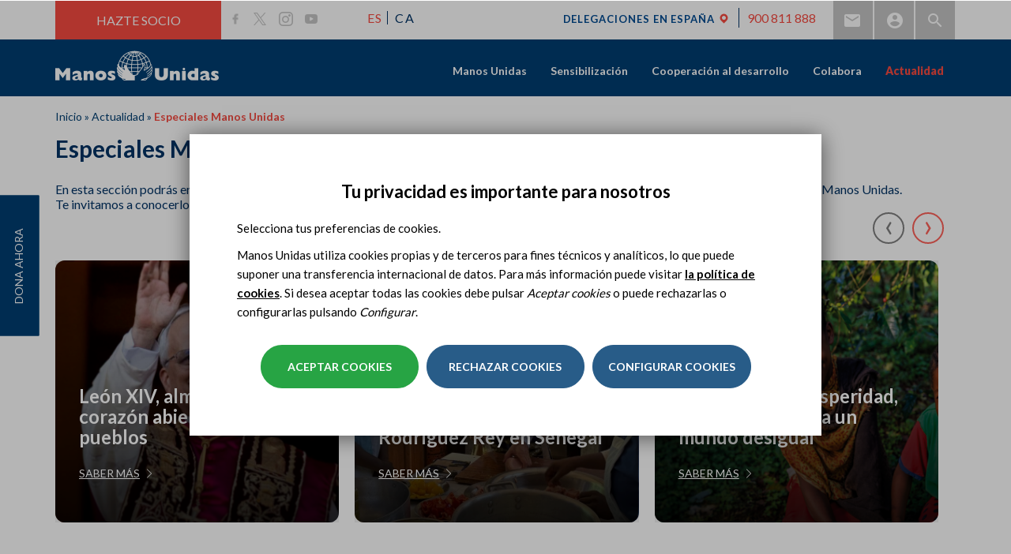

--- FILE ---
content_type: image/svg+xml
request_url: https://www.manosunidas.org/sites/all/themes/manosunidas_bootstrap/images/arrow.svg
body_size: 1312
content:
<?xml version="1.0" encoding="UTF-8"?>
<svg width="41px" height="22px" viewBox="0 0 41 22" version="1.1" xmlns="http://www.w3.org/2000/svg" xmlns:xlink="http://www.w3.org/1999/xlink">
    <!-- Generator: Sketch 55.2 (78181) - https://sketchapp.com -->
    <title>right-arrow (1)</title>
    <desc>Created with Sketch.</desc>
    <g id="Page-1" stroke="none" stroke-width="1" fill="none" fill-rule="evenodd">
        <g id="HomeVisor" transform="translate(-700.000000, -733.000000)" fill="#FFFFFF" fill-rule="nonzero">
            <g id="right-arrow-(1)" transform="translate(720.500000, 744.000000) rotate(-270.000000) translate(-720.500000, -744.000000) translate(709.000000, 723.000000)">
                <path d="M2.97987118,41.0758621 C2.69645733,41.3586207 2.34219002,41.5 1.95249597,41.5 C1.56280193,41.5 1.20853462,41.3586207 0.925120773,41.0758621 C0.358293076,40.5103448 0.358293076,39.5913793 0.925120773,39.0258621 L18.9927536,21 L0.925120773,2.97413793 C0.358293076,2.40862069 0.358293076,1.48965517 0.925120773,0.924137931 C1.49194847,0.35862069 2.41304348,0.35862069 2.97987118,0.924137931 L22.0748792,19.975 C22.6417069,20.5405172 22.6417069,21.4594828 22.0748792,22.025 L2.97987118,41.0758621 L2.97987118,41.0758621 Z" id="Path"></path>
            </g>
        </g>
    </g>
</svg>